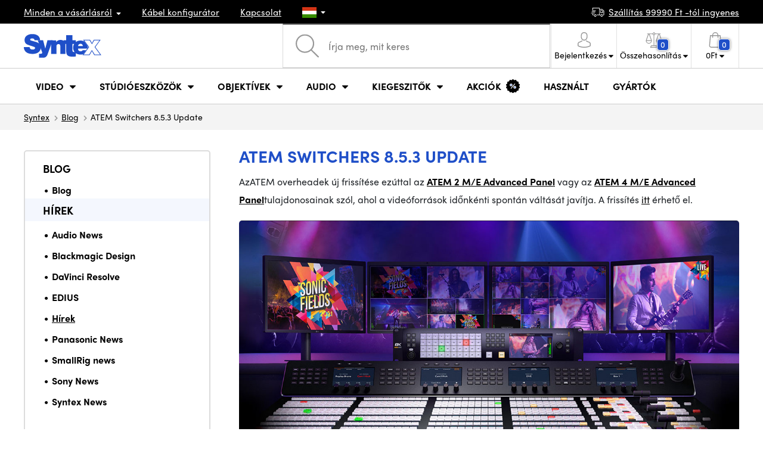

--- FILE ---
content_type: text/html; charset=UTF-8
request_url: https://www.syntexshop.hu/aktualizace-atem-kapcsolok-8-5-3
body_size: 15079
content:
<!doctype html>
<html lang="cs" class="cc--light-funky">
<head>
	<meta charset="utf-8">
	<meta name="viewport" content="width=device-width, initial-scale=1, user-scalable=no, maximum-scale=1, shrink-to-fit=no">
	<title>ATEM Switchers 8.5.3 Update / SYNTEXSHOP.HU</title>
	<style> img, svg { max-width: 0px; height: auto; } </style>
	<link rel="stylesheet" href="https://use.typekit.net/xhw5loq.css">
	<link href="/styles/20260118-185811/css.css" rel="stylesheet" lazyload>
	<script>(function(a){_q=function(){return a;};$=function(f){typeof f==="function" && a.push(arguments);return $;};jQuery=$.ready=$;}([]));</script>
	<script>var mobileApp=0, mobilePromo=0, downloadPromo=0, eshopRoundIt=0, eshopLang='HU', eshopType = 'RETAIL';</script>

	<meta name="description" content="AzATEM overheadek új frissítése ezúttal az ATEM 2 M/E Advanced Panel vagy az ATEM 4 M/E Advanced Paneltulajdonosainak szól,">
	<meta name="twitter:card" content="summary">
	<meta name="twitter:title" content="ATEM Switchers 8.5.3 Update / SYNTEXSHOP.HU">
	<meta name="twitter:description" content="AzATEM overheadek új frissítése ezúttal az ATEM 2 M/E Advanced Panel vagy az ATEM 4 M/E Advanced Paneltulajdonosainak szól,">
	<meta name="twitter:image" content="https://www.syntexshop.hu/media/facebook/HU_fbshare.png">

	<meta property="og:title" content="ATEM Switchers 8.5.3 Update / SYNTEXSHOP.HU">
	<meta property="og:description" content="AzATEM overheadek új frissítése ezúttal az ATEM 2 M/E Advanced Panel vagy az ATEM 4 M/E Advanced Paneltulajdonosainak szól,">
	<meta property="og:image" content="https://www.syntexshop.hu/media/facebook/HU_fbshare.png">
	<meta property="og:site_name" content="SYNTEXSHOP.HU">
	<meta property="og:url" content="https://www.syntexshop.hu/aktualizace-atem-kapcsolok-8-5-3">
	<link rel="shortcut icon" href="/favicon.ico">
	<meta name="robots" content="index, follow">
		<script type="application/ld+json"> {
		"@context": "https://schema.org", "@type":
		"Organization", "url": "https://www.syntexshop.hu/",
		"logo": "https://www.syntexshop.hu/styles/img/logo.svg"
	} </script>
		<script> var GTMTag='GTM-NBB3276'; window.dataLayer = window.dataLayer || []; </script>
		</head>
<body class="preload">
  <div class="web-wrap" id="top">
		<div class="top-info">
			<div class="container">
				<ul>
					<li class="has-dropdown">
						<a href="/all-about-shopping"><span>Minden a vásárlásról</span></a>
						<ul class="dropdown">
							<li><a href="/i/szallitas-es-fizetes">
								Szállítás és fizetés</a></li>
							<li><a href="/i/altalanos-szerz-desi-feltetelek">
								Általános szerződési feltételek</a></li>
							<li><a href="/i/a-weboldal-hasznalati-feltetelei">
								A weboldal használati feltételei</a></li>
							<li><a href="/i/ajandekutalvanyok">
								AJÁNDÉKUTALVÁNYOK</a></li>
							<li><a href="/i/megkozelites">
								Iroda megközelítése</a></li>
						</ul>
					</li>
					<li><a href="/kabelek-es-csatlakozok-kabel-konfigurator">
						<span>Kábel konfigurátor</span></a></li>
					<li><a href="/i/kapcsolat">
						Kapcsolat</a></li>
					<li class="lang has-dropdown">
						<a href="/"><img src="/styles/flags/HU.svg"/></a>
						<ul class="dropdown">
							<li><a href="https://www.syntex.cz/"><img src="/styles/flags/CZ.svg"/> CZ</a></li>
							<li><a href="https://www.syntex.sk/"><img src="/styles/flags/SK.svg"/> SK</a></li>
							<li><a href="https://www.syntex.tv/"><img src="/styles/flags/EU.svg"/> EU</a></li>
							<li><a href="https://www.syntexshop.hu/"><img src="/styles/flags/HU.svg"/> HU</a></li>
							<li><a href="https://www.syntexshop.at/"><img src="/styles/flags/AT.svg"/> AT</a></li>
							<li><a href="https://www.syntexshop.de/"><img src="/styles/flags/DE.svg"/> DE</a></li>
							<li><a href="https://www.syntex.si/"><img src="/styles/flags/SI.svg"/> SI</a></li>
							<li><a href="https://www.syntex.hr/"><img src="/styles/flags/HR.svg"/> HR</a></li>
						</ul>
					</li>
				</ul>
				<ul>
					<li><a href="/i/szallitas-es-fizetes"><img src="/styles/img/car.svg"/><span>
						Szállítás						99990						Ft -tól ingyenes</span></a></li>
														</ul>
			</div>
		</div>				<div class="header-placeholder"><div class="header-main">
			<header>
				<div class="header-main__top"><div class="container">
					<a href="/" class="logo"><img src="/styles/img/logo.svg"/></a>
					<ul class="tools">
						<li class="tools-search">
							<a href="" class="search-open"><span>
								<svg xmlns="http://www.w3.org/2000/svg" viewBox="0 0 450 449.09"><path d="M446.36,427.62,315,297.29A178.84,178.84,0,0,0,359.1,179.55C359.1,80.48,278.52,0,179.55,0S0,80.58,0,179.55,80.58,359.1,179.55,359.1A178.84,178.84,0,0,0,297.29,315L428.62,445.36a12.67,12.67,0,0,0,8.87,3.73,12.31,12.31,0,0,0,8.87-3.73A12.63,12.63,0,0,0,446.36,427.62ZM25.12,179.55C25.12,94.4,94.4,25.21,179.45,25.21S333.79,94.49,333.79,179.55,264.61,334,179.45,334,25.12,264.7,25.12,179.55Z" style="fill:#969696"/></svg>
							</span><strong>Kereső</strong></a>
							<form class="search" method="get" action="/search" id="sform" autocomplete="off">
								<input type="text" id="squery" name="q" value="" placeholder="Írja meg, mit keres" />
								<span><svg xmlns="http://www.w3.org/2000/svg" viewBox="0 0 450 449.09"><path d="M446.36,427.62,315,297.29A178.84,178.84,0,0,0,359.1,179.55C359.1,80.48,278.52,0,179.55,0S0,80.58,0,179.55,80.58,359.1,179.55,359.1A178.84,178.84,0,0,0,297.29,315L428.62,445.36a12.67,12.67,0,0,0,8.87,3.73,12.31,12.31,0,0,0,8.87-3.73A12.63,12.63,0,0,0,446.36,427.62ZM25.12,179.55C25.12,94.4,94.4,25.21,179.45,25.21S333.79,94.49,333.79,179.55,264.61,334,179.45,334,25.12,264.7,25.12,179.55Z" style="fill:#969696"/></svg></span>
								<a href="" class="search-close" autocomplete="off"><i class="fas fa-times"></i></a>
							</form>
						</li>						<li class="js-click">							<a href="/eshop/loginform">
								<span><svg xmlns="http://www.w3.org/2000/svg" viewBox="0 0 410.76 482.9"><g id="Vrstva_2" data-name="Vrstva 2"><g id="Capa_1" data-name="Capa 1"><path d="M203.63,260.2h3.2c29.3-.5,53-10.8,70.5-30.5,38.5-43.4,32.1-117.8,31.4-124.9-2.5-53.3-27.7-78.8-48.5-90.7C244.73,5.2,226.63.4,206.43,0h-1.7c-11.1,0-32.9,1.8-53.8,13.7s-46.6,37.4-49.1,91.1c-.7,7.1-7.1,81.5,31.4,124.9C150.63,249.4,174.33,259.7,203.63,260.2Zm-75.1-152.9c0-.3.1-.6.1-.8,3.3-71.7,54.2-79.4,76-79.4h1.2c27,.6,72.9,11.6,76,79.4a2,2,0,0,0,.1.8c.1.7,7.1,68.7-24.7,104.5-12.6,14.2-29.4,21.2-51.5,21.4h-1c-22-.2-38.9-7.2-51.4-21.4C121.63,176.2,128.43,107.9,128.53,107.3Z" style="fill:#969696"/><path d="M410.73,383.6v-.3c0-.8-.1-1.6-.1-2.5-.6-19.8-1.9-66.1-45.3-80.9l-1-.3c-45.1-11.5-82.6-37.5-83-37.8a13.5,13.5,0,1,0-15.5,22.1c1.7,1.2,41.5,28.9,91.3,41.7,23.3,8.3,25.9,33.2,26.6,56a20.08,20.08,0,0,0,.1,2.5c.1,9-.5,22.9-2.1,30.9-16.2,9.2-79.7,41-176.3,41-96.2,0-160.1-31.9-176.4-41.1-1.6-8-2.3-21.9-2.1-30.9,0-.8.1-1.6.1-2.5.7-22.8,3.3-47.7,26.6-56,49.8-12.8,89.6-40.6,91.3-41.7a13.5,13.5,0,0,0-15.5-22.1c-.4.3-37.7,26.3-83,37.8-.4.1-.7.2-1,.3C2,314.7.73,361,.13,380.7a20.08,20.08,0,0,1-.1,2.5v.3c-.1,5.2-.2,31.9,5.1,45.3a12.83,12.83,0,0,0,5.2,6.3c3,2,74.9,47.8,195.2,47.8s192.2-45.9,195.2-47.8a13.38,13.38,0,0,0,5.2-6.3C410.93,415.5,410.83,388.8,410.73,383.6Z" style="fill:#969696"/></g></g></svg></span>
								<strong class="has-dropdown">Bejelentkezés<img src="/styles/img/dropdown-black.svg"></strong>
							</a>
							<div class="login-dropdown dropdown">
								<form action="/eshop/login" method="post">
									<div class="form-group">
										<label>E-mail:</label>
										<input type="email" class="form-control" value="" name="loginemail" required>
									</div>
																		<div class="form-group">
										<label>Jelszó:<a href="/eshop/forgotpassword">Elfelejtett jelszó</a></label>
										<input type="password" class="form-control" value="" name="loginpassword" required>
									</div>
																		<div class="buttons-divide mb-3">
										<button type="submit" class="btn btn-success">Bejelentkezés</button>
										<span>vagy</span>
										<a href="https://www.facebook.com/v15.0/dialog/oauth?scope=email&state=db2417ce94c5b1cfe975781f7e4158f1&response_type=code&approval_prompt=auto&redirect_uri=https%3A%2F%2Fwww.syntexshop.hu%2F%3Ffacebook%3D1&client_id=516606982478176" class="btn btn-fb"><span><i class="fab fa-facebook-f"></i>&nbsp;&nbsp;Bejelentkezés Facebookon keresztül</span></a>										<a href="https://accounts.google.com/o/oauth2/auth?response_type=code&access_type=online&client_id=19588025809-v61tok6nae6ogack3b5lgb909tv5smet.apps.googleusercontent.com&redirect_uri=https://www.syntexshop.hu/?google=1&state&scope=email%20profile&approval_prompt=auto" class="btn btn-google  mt-2"><span><i class="fab fa-google"></i>&nbsp;&nbsp;Google bejelentkezés</span></a>										<a href="https://appleid.apple.com/auth/authorize?response_type=code&response_mode=form_post&client_id=tv.syntex.login&redirect_uri=https%3A%2F%2Fwww.syntexshop.hu%2F%3Fapple%3D1&state=42dadc4359&scope=name+email" class="btn btn-apple  mt-2"><span><i class="fab fa-apple"></i>&nbsp;&nbsp;AppleID bejelentkezés</span></a>																				<span>vagy</span>
										<a href="/eshop/register" class="btn btn-primary">Regisztráljon most</a>
									</div>
								</form>
							</div>
						</li>
						<li id="compareHeader">
							<a class="compareURL">
								<span>
									<svg xmlns="http://www.w3.org/2000/svg" viewBox="0 0 437.74 419"><g id="Vrstva_2" data-name="Vrstva 2"><g id="Layer_1" data-name="Layer 1"><path d="M437.51,226.27a8.86,8.86,0,0,0-.06-1.15l-.39-1.09c0-.08-.05-.16-.09-.25L376.43,54H392.6a9.13,9.13,0,0,0,0-18.26H254.4A36.4,36.4,0,0,0,228.32,9.68V9.13a9.13,9.13,0,1,0-18.26,0v.55A36.44,36.44,0,0,0,184,35.76H45.79a9.13,9.13,0,1,0,0,18.26H61L.77,223.79.69,224l-.39,1.1a7.47,7.47,0,0,0-.07,1.15A9,9,0,0,0,0,227.42a82.14,82.14,0,1,0,164.28,0,8.67,8.67,0,0,0-.23-1.15,8.86,8.86,0,0,0-.06-1.15L163.6,224c0-.08,0-.16-.09-.25L103,54h81A36.47,36.47,0,0,0,210.06,80.1v275H159.33c-11.79,0-22.24,7.53-25.71,18L119.53,406.3a9.12,9.12,0,0,0,8.4,12.7H310.46a9.13,9.13,0,0,0,8.4-12.7L305,373.84a27.34,27.34,0,0,0-26-18.73H228.32V80.1A36.44,36.44,0,0,0,254.4,54h80.1L274.23,223.79l-.08.23-.39,1.1a9,9,0,0,0-.07,1.15,9,9,0,0,0-.23,1.15,82.14,82.14,0,1,0,164.28,0A8.67,8.67,0,0,0,437.51,226.27Zm-355.37,65A64,64,0,0,1,18.9,236.55H145.38A64,64,0,0,1,82.14,291.31Zm60-73H22.1L81.64,54h.71ZM288,380.3l8.69,20.45h-155l9-21.14a9.13,9.13,0,0,1,8.66-6.24H279.05C283,373.37,286.47,375.88,288,380.3ZM219.19,63.14a18.26,18.26,0,1,1,18.26-18.25A18.27,18.27,0,0,1,219.19,63.14ZM355.1,54h.71l59.81,164.27h-120Zm.5,237.29a64,64,0,0,1-63.23-54.76H418.84A64,64,0,0,1,355.6,291.31Z" style="fill:#969696"/></g></g></svg>
									<span id="comparisonCount">0</span>
								</span>
								<strong class="has-dropdown">Összehasonlítás<img src="/styles/img/dropdown-black.svg"></strong>
							</a>
							<div class="compare-dropdown dropdown" id="compareContent">
																	<div class="delivery-info">
	Adja hozzá termékeit az összehasonlításhoz, akkor azok itt fognak megjelenni, és összehasonlíthatja a paramétereket.</div>
															</div>
						</li>						<li id="carthover">
							<a href="/eshop/basket">
								<span>
								<svg xmlns="http://www.w3.org/2000/svg" viewBox="0 0 391.4 489"><g id="Vrstva_2" data-name="Vrstva 2"><g id="Capa_1" data-name="Capa 1"><path d="M391.3,422.7l-28-315.3a13.48,13.48,0,0,0-13.4-12.3H292.3a96.61,96.61,0,0,0-193.2,0H41.5a13.41,13.41,0,0,0-13.4,12.3L.1,422.7c0,.4-.1.8-.1,1.2C0,459.8,32.9,489,73.4,489H318c40.5,0,73.4-29.2,73.4-65.1A4.87,4.87,0,0,0,391.3,422.7ZM195.7,27a69.67,69.67,0,0,1,69.6,68.1H126.1A69.67,69.67,0,0,1,195.7,27ZM318,462H73.4c-25.4,0-46-16.8-46.4-37.5L53.8,122.2H99v41a13.5,13.5,0,0,0,27,0v-41H265.3v41a13.5,13.5,0,0,0,27,0v-41h45.2l26.9,302.3C364,445.2,343.3,462,318,462Z" style="fill:#969696"/></g></g></svg>
								<span id="setnumproducts">0</span></span>
								<strong class="has-dropdown"><span id="settotalprice">0</span> Ft<img src="/styles/img/dropdown-black.svg"></strong>
							</a>
							<div class="cart-dropdown dropdown" id="b-cart-content">
									<div class="delivery-info">
		Nincs semmi a kosaradban, nem kár érte?	</div>
								</div>						</li>
						<li class="open-mobile">
							<button class="hamburger hamburger--collapse hamburger--accessible js-hamburger" type="button">
							  	<span class="hamburger-box"><span class="hamburger-inner"></span></span>
								<span class="hamburger-label">Menu</span>
							</button>
						</li>
					</ul>
				</div></div>
								<div class="header-main__nav"><div class="container">
				<nav>
					<ul>
									<li class="hassubmenu">
				<a href="/kamerak">					<span>Video</span>
											<i class="fas fa-chevron-down"></i>
						<i class="fas fa-chevron-up"></i>
						<span class="ico-select">
							<svg viewBox="0 0 292.36 164.45"><path d="M286.93,133.33,159,5.42a17.94,17.94,0,0,0-25.7,0L5.42,133.33a17.93,17.93,0,0,0,0,25.69,17.59,17.59,0,0,0,12.85,5.43H274.09a18.17,18.17,0,0,0,12.84-31.12Z"></path></svg>
						</span>
														</a>									<div class="submenu dropdown">
						<div class="submenu__header"><a href="/studioeszkozok-konverterek" class="submenu__header__btn">Konverterek</a><a href="https://www.syntexshop.hu/non-linear-editing-video-editalas__grass-valley" class="submenu__header__btn submenu__header__btn--dark">EDIUS 11</a><a href="https://www.syntexshop.hu/non-linear-editing-video-editalas__blackmagic-design" class="submenu__header__btn submenu__header__btn--border">daVinci Resolve</a></div>						<div class="submenu__body">
														<div class="submenu__links">
								<div class="submenu__links__section"><strong><a href="/kamerak">Kamerák</a></strong><ul><li><a href="/digitalis-film-kamerak">Digitális Film kamerák</a></li><li><a href="/studio-kamerak">Stúdió kamerák</a></li><li><a href="/kompakt-kamerak">Kompakt kamerák</a></li><li><a href="/kamerak-ptz-kamerak">PTZ kamerák</a></li><li><a href="/streaming-kamera-stream">Live stream kamerák</a></li><li><a href="/kamerak-akciokamerak">Akciókamerák</a></li></ul></div><div class="submenu__links__section"><strong><a href="/objektivek-szurok">Objektívek, szűrők</a></strong><ul><li><a href="/objektivek-szurok-objektivek">Objektívek</a></li><li><a href="/objektivek-szurok-tisztitas">Tisztítás</a></li><li><a href="/objektivek-szurok-szurok">Szűrők</a></li></ul></div><div class="submenu__links__section"><strong><a href="/studioeszkozok-vezetek-nelkuli-videoatvitel">Vezeték nélküli videoátvitel</a></strong><ul><li><a href="/studioeszkozok-vezetek-nelkuli-videoatvitel__hollyland">Holllyland</a></li><li><a href="/studioeszkozok-vezetek-nelkuli-videoatvitel__vaxis">VAXIS</a></li><li><a href="/studioeszkozok-vezetek-nelkuli-videoatvitel__swit">SWIT</a></li></ul></div><div class="submenu__links__section"><strong><a href="/studioeszkozok">Stúdióeszközök</a></strong><ul><li><a href="/studioeszkozok-konverterek">Konverterek</a></li><li><a href="/studioeszkozok-video-mixerek">Video Mixerek</a></li><li><a href="/videorogzitok-studiorogzitok">Stúdiórögzítők</a></li><li><a href="/studioeszkozok-mobil-studiok">Mobil stúdiók</a></li><li><a href="/streaming-mobil-streaming">Mobil Streaming</a></li><li><a href="/non-linear-editing-szoftver-elo-mixer">Élő mixer szoftverek</a></li><li><a href="/videorogzitok-terepi-adatrogzitok-monitorok">Terepi adatrögzítők / monitorok</a></li></ul></div><div class="submenu__links__section"><strong><a href="/kabelek-es-csatlakozok">Kábelek és csatlakozók</a></strong><ul><li><a href="/kabelek-es-csatlakozok-sdi-kabelek">SDI kábelek</a></li><li><a href="/kabelek-es-csatlakozok-hdmi-kabelek">HDMI kábelek</a></li><li><a href="/kabelek-es-csatlakozok-kabelek-a-dobon">Kábelek dobon</a></li><li><a href="/kabelek-es-csatlakozok-optikai-kabelek-kesz">Optikai kábelek</a></li><li><a href="/kabelek-es-csatlakozok-thunderbolt-cables">Thunderbolt kábelek</a></li></ul></div><div class="submenu__links__section"><strong><a href="/studioeszkozok-intercom-tally">Intercom/Tally</a></strong><ul><li><a href="/studioeszkozok-intercom-tally__hollyland">Hollyland Interkom</a></li><li><a href="/studioeszkozok-intercom-tally__avmatrix">AV Matrix Tally</a></li></ul></div><div class="submenu__links__section"><strong><a href="/monitorok-keresok">Monitorok, Keresők</a></strong><ul><li><a href="/monitorok-kameramonitorok">Kameramonitorok</a></li><li><a href="/monitorok-studio-monitorok">Stúdiómonitorok</a></li><li><a href="/monitorok-tartozekok-monitorokhoz">Tartozékok</a></li></ul></div>							</div>
																					<div class="submenu__promo">
								<div class="submenu__promo__box lazyload" data-bg="/media/submenu/computeredit.png"><strong>Kamerák</strong><a href="/kamerak__sony">Sony</a><a href="/kamerak__blackmagic-design">Blackmagic Design</a><a href="https://www.syntexshop.hu/kamerak__panasonic">Panasonic</a></div>							</div>
													</div>
					</div>
							</li>
						<li class="hassubmenu">
				<a href="/studioeszkozok">					<span>Stúdióeszközök</span>
											<i class="fas fa-chevron-down"></i>
						<i class="fas fa-chevron-up"></i>
						<span class="ico-select">
							<svg viewBox="0 0 292.36 164.45"><path d="M286.93,133.33,159,5.42a17.94,17.94,0,0,0-25.7,0L5.42,133.33a17.93,17.93,0,0,0,0,25.69,17.59,17.59,0,0,0,12.85,5.43H274.09a18.17,18.17,0,0,0,12.84-31.12Z"></path></svg>
						</span>
														</a>									<div class="submenu dropdown">
						<div class="submenu__header"><a href="/studioeszkozok-video-mixerek" class="submenu__header__btn submenu__header__btn--dark">Video Mixerek</a><a href="/vilagitas-studio-vilagitas" class="submenu__header__btn submenu__header__btn--dark">Stúdió világítás</a><a href="/studioeszkozok-vezetek-nelkuli-videoatvitel" class="submenu__header__btn submenu__header__btn--dark">Vezeték nélküli videoátvitel</a><a href="/kabelek-es-csatlakozok-sdi-kabelek" class="submenu__header__btn submenu__header__btn--border">SDI kábelek</a></div>						<div class="submenu__body">
														<div class="submenu__links">
								<div class="submenu__links__section"><strong><a href="/vilagitas">Világítás</a></strong><ul><li><a href="/vilagitas-hordozhato-lampak">Hordozható lámpák</a></li><li><a href="/vilagitas-studio-vilagitas">Stúdió világítás</a></li><li><a href="/vilagitas-lampaallvanyok">Lámpaállványok</a></li><li><a href="/vilagitas-kameralampak">Kameralámpák</a></li><li><a href="/vilagitas-tartozekok">Tartozékok</a></li></ul></div><div class="submenu__links__section"><strong><a href="/streaming">Streaming</a></strong><ul><li><a href="/streaming-mobil-streaming">Mobil Streaming</a></li><li><a href="/streaming-kamera-stream">Live stream kamerák</a></li><li><a href="/editalo-eszkozok-beepitheto-kartyak">Beépíthető kártyák</a></li><li><a href="/editalo-eszkozok-beepitheto-kartyak__blackmagic-design">I/O kártyák vMix-hez</a></li><li><a href="/streaming-kodolok">Kódolók</a></li></ul></div><div class="submenu__links__section"><strong><a href="/studioeszkozok">Stúdióeszközök</a></strong><ul><li><a href="/studioeszkozok-kulcsolas">Kulcsolás</a></li><li><a href="/studioeszkozok-konverterek">Konverterek</a></li><li><a href="/videorogzitok-studiorogzitok">Stúdiórögzítők</a></li></ul></div><div class="submenu__links__section"><strong><a href="/monitorok-keresok">Monitorok, Keresők</a></strong><ul><li><a href="/monitorok-kameramonitorok">Kameramonitorok</a></li><li><a href="/monitorok-studio-monitorok">Stúdió monitorok</a></li><li><a href="/monitorok-monitorok-keresok">Keresők</a></li><li><a href="/monitorok-monitor-tartok">Monitor tartók</a></li><li><a href="/monitorok-arnyekolok-monitorokhoz">Árnyékolók</a></li><li><a href="/surveillance-monitors">Felügyeleti monitorok</a></li><li><a href="/monitorok-tartozekok-monitorokhoz">Tartozékok monitorokhoz</a></li></ul></div><div class="submenu__links__section"><strong><a href="/allvanyok-slider-ek-stabilizatorok">Állványok, slider-ek, stabilizátorok</a></strong><ul><li><a href="/allvanyok-slider-ek-stabilizatorok-mikrofonallvanyok">Mikrofonállványok</a></li><li><a href="/allvanyok-slider-ek-stabilizatorok-tripod-allvanyok">Állványok</a></li></ul></div><div class="submenu__links__section"><strong><a href="/studioeszkozok-intercom-tally">Intercom/Tally</a></strong><ul></ul></div>							</div>
																					<div class="submenu__promo">
								<div class="submenu__promo__box lazyload" data-bg="/media/submenu/hiveakce.png"><strong>Hive Lighting</strong><a href="/hivelighting">30%+ OFF</a></div><div class="submenu__promo__box lazyload" data-bg="/media/submenu/computeredit.png"><strong>SmallRig - Akció</strong><a href="/sale__smallrig">SmallRig</a></div>							</div>
													</div>
					</div>
							</li>
						<li class="hassubmenu">
				<a href="/objektivek-szurok">					<span>Objektívek</span>
											<i class="fas fa-chevron-down"></i>
						<i class="fas fa-chevron-up"></i>
						<span class="ico-select">
							<svg viewBox="0 0 292.36 164.45"><path d="M286.93,133.33,159,5.42a17.94,17.94,0,0,0-25.7,0L5.42,133.33a17.93,17.93,0,0,0,0,25.69,17.59,17.59,0,0,0,12.85,5.43H274.09a18.17,18.17,0,0,0,12.84-31.12Z"></path></svg>
						</span>
														</a>									<div class="submenu dropdown">
						<div class="submenu__header"><a href="/objektivek-szurok-objektivek__dzofilm" class="submenu__header__btn submenu__header__btn--dark">DZOfilm TOP</a><a href="/objektivek-szurok-objektivek__viltrox" class="submenu__header__btn submenu__header__btn--dark">Viltrox TOP</a><a href="/objektivek-szurok-objektivek__meike" class="submenu__header__btn submenu__header__btn--dark">Meike TOP</a></div>						<div class="submenu__body">
														<div class="submenu__links">
								<div class="submenu__links__section"><strong><a href="/objektivek-szurok">Objektívek, szűrők</a></strong><ul><li><a href="/objektivek-szurok-objektivek__bajonett_ef">EF mount</a></li><li><a href="/objektivek-szurok__bajonett_x-mount">Fuji X-mount</a></li><li><a href="/objektivek-szurok__bajonett_e-mount">E mount</a></li><li><a href="/objektivek-szurok__bajonett_rf">RF mount</a></li><li><a href="/objektivek-szurok-objektivek__bajonett_mft">m43 MFT</a></li><li><a href="/objektivek-szurok-objektivek__bajonett_b4">B4 broadcast</a></li><li><a href="/objektivek-szurok-objektivek__bajonett_pl">PL mount</a></li><li><a href="/objektivek-szurok-objektivek__bajonett_z-mount">Nikon Z-mount</a></li><li><a href="/objektivek-szurok-objektivek__bajonett_l-mount">L mount</a></li><li><a href="/objektivek-szurok-objektivek__anamorfikus_ano">Anamorf</a></li></ul></div><div class="submenu__links__section"><strong><a href="/objektivek-szurok">objektívek és szűrők</a></strong><ul><li><a href="/objektivek-szurok-szurok__filter-type_uv-filtr">UV szűrők</a></li><li><a href="/objektivek-szurok-szurok__filter-type_variable-nd">Variable ND</a></li><li><a href="/objektivek-szurok-szurok__moment">Moment szűrők</a></li><li><a href="/objektivek-szurok-szurok__kfc">K&amp;F Concept szűrők</a></li><li><a href="/objektivek-szurok-szurok__formatum-filter_4x5-65">4x5,65 szűrők</a></li></ul></div><div class="submenu__links__section"><strong><a href="/objektivek-szurok-adapterek">Adapterek</a></strong><ul><li><a href="/objektivek-szurok-adapterek">Adapterek</a></li></ul></div><div class="submenu__links__section"><strong><a href="/objektivek-szurok-zoom-vezerles">Zoom vezérlés</a></strong><ul><li><a href="/objektivek-szurok-follow-focus">Fókusz Vezérlés</a></li><li><a href="/objektivek-szurok-matte-box">Matte box</a></li><li><a href="/objektivek-szurok-zoom-vezerles">Zoom vezérlés</a></li><li><a href="/objektivek-szurok-elotetlencsek">Előtétlencsék</a></li></ul></div><div class="submenu__links__section"><strong><a href="/objektivek-szurok">objektívek és szűrők</a></strong><ul><li><a href="/objektivek-szurok-tisztitas">Tisztítás</a></li><li><a href="/lens-cover">Lencsevédők</a></li></ul></div>							</div>
																					<div class="submenu__promo">
								<div class="submenu__promo__box lazyload" data-bg="/media/submenu/dzofilm01.png"><strong>DZOFilm Cine Zoom</strong><a href="https://www.syntexshop.hu/search?q=DZOFilm+Catta+ZOOM&sort=2">DZOFilm</a></div><div class="submenu__promo__box lazyload" data-bg="/media/submenu/meike-minibaner-01.png"><strong>MEIKE</strong><a href="/search?q=meike+prime">MEIKE PRIME</a><a href="/objektivek-szurok__meike?sort=2&availability=1">MEIKE raktáron</a></div><div class="submenu__promo__box lazyload" data-bg="/media/submenu/sonylens-minibaner-02.png"><strong>SONY</strong><a href="https://www.syntexshop.hu/objektivek-szurok-objektivek__sony">Sony G Master™</a></div>							</div>
													</div>
					</div>
							</li>
						<li class="hassubmenu">
				<a href="/audio">					<span>Audio</span>
											<i class="fas fa-chevron-down"></i>
						<i class="fas fa-chevron-up"></i>
						<span class="ico-select">
							<svg viewBox="0 0 292.36 164.45"><path d="M286.93,133.33,159,5.42a17.94,17.94,0,0,0-25.7,0L5.42,133.33a17.93,17.93,0,0,0,0,25.69,17.59,17.59,0,0,0,12.85,5.43H274.09a18.17,18.17,0,0,0,12.84-31.12Z"></path></svg>
						</span>
														</a>									<div class="submenu dropdown">
						<div class="submenu__header"><a href="/audio__sennheiser" class="submenu__header__btn">Sennheiser TOP</a><a href="/rode" class="submenu__header__btn">RODE TOP</a><a href="/audio__hollyland" class="submenu__header__btn">Hollyland TOP</a></div>						<div class="submenu__body">
														<div class="submenu__links">
								<div class="submenu__links__section"><strong><a href="/audio-mikrofonok">Mikrofonok</a></strong><ul><li><a href="/audio-kameramikrofonok">Kamera és puskamikrofonok</a></li><li><a href="/audio-studio-mikrofonok">Stúdió mikrofonok</a></li><li><a href="/audio-csiptetos-mikrofonok">Csiptetős és fejmikrofonok</a></li><li><a href="/audio-vezetek-nelkuli-rendszerek">Vezeték nélküli rendszerek</a></li><li><a href="/audio-tartozekok">Tartozékok</a></li><li><a href="/allvanyok-slider-ek-stabilizatorok-mikrofonallvanyok">Mikrofonállványok</a></li></ul></div><div class="submenu__links__section"><strong><a href="/audio-fejhallgatok">Fejhallgatók</a></strong><ul><li><a href="/audio-fejhallgatok__sennheiser">Sennheiser Fejhallgatók</a></li><li><a href="/audio-fejhallgatok__rode">RODE Fejhallgatók</a></li><li><a href="/audio-fejhallgatok__yamaha">Yamaha Fejhallgatók</a></li></ul></div><div class="submenu__links__section"><strong><a href="/monitorok-keresok">Monitorok, Keresők</a></strong><ul><li><a href="/monitorok-kameramonitorok?cmax_0=90000&vmax_0=4461900">Kedvező árú monitorok</a></li><li><a href="/monitorok-kameramonitorok?availability=1">Készleten</a></li></ul></div><div class="submenu__links__section"><strong><a href="/audio-mixerek-mixerek">Mixerek</a></strong><ul><li><a href="/audio-mixerek__rode">Rode</a></li><li><a href="/audio-mixerek__presonus">Presonus</a></li></ul></div><div class="submenu__links__section"><strong><a href="/kabelek-es-csatlakozok">Kábelek és csatlakozók</a></strong><ul><li><a href="/kabelek-es-csatlakozok-audiokabelek">Audiokábelek</a></li><li><a href="/audio-rekorderek">Rekorderek</a></li><li><a href="/audio-audio-interfesz">Audio interfész</a></li></ul></div>							</div>
																					<div class="submenu__promo">
								<div class="submenu__promo__box lazyload" data-bg="/media/submenu/headphones.png"><strong>RODE</strong><a href="/rode-wireless-pro-bezdratovy-dualni-system-mrod249">RODE Wireless PRO</a></div>							</div>
													</div>
					</div>
							</li>
						<li class="hassubmenu">
				<a href="/kiegeszitok">					<span>Kiegeszitők</span>
											<i class="fas fa-chevron-down"></i>
						<i class="fas fa-chevron-up"></i>
						<span class="ico-select">
							<svg viewBox="0 0 292.36 164.45"><path d="M286.93,133.33,159,5.42a17.94,17.94,0,0,0-25.7,0L5.42,133.33a17.93,17.93,0,0,0,0,25.69,17.59,17.59,0,0,0,12.85,5.43H274.09a18.17,18.17,0,0,0,12.84-31.12Z"></path></svg>
						</span>
														</a>									<div class="submenu dropdown">
						<div class="submenu__header"></div>						<div class="submenu__body">
														<div class="submenu__links">
								<div class="submenu__links__section"><strong><a href="/allvanyok-slider-ek-stabilizatorok">Állványok, slider-ek, stabilizátorok</a></strong><ul><li><a href="/allvanyok-slider-ek-stabilizatorok-tripod-allvanyok">Állványok</a></li><li><a href="/allvanyok-slider-ek-stabilizatorok-baseplate-ek-adapterek">Baseplate-ek, Adapterek</a></li><li><a href="/	allvanyok-slider-ek-stabilizatorok-lampaalvanyok-lampaallvanyok">Lámpaállványok</a></li><li><a href="/allvanyok-slider-ek-stabilizatorok-mini-tripod-mini">Asztali állványok</a></li><li><a href="/allvanyok-slider-ek-stabilizatorok-stabilizatorok-stabilizatorok">Stabilizátorok</a></li><li><a href="/allvanyok-slider-ek-stabilizatorok-slider-ek">Slider-ek</a></li></ul></div><div class="submenu__links__section"><strong><a href="/akkumulatorok-toltok-akkumulatorok">Akkumulátorok</a></strong><ul><li><a href="/akkumulatorok-toltok-akkumulatorok__mount-tipusa_v-mount">V-Mount Akkumulátorok</a></li><li><a href="/akkumulatorok-toltok-akkumulatorok__mount-tipusa_np-f">Sony NP-F Akkumulátorok</a></li><li><a href="/akkumulatorok-toltok-14-4-v-akkumulatorok">14,4 V-os akkumulátor</a></li><li><a href="/akkumulatorok-toltok-7-2-v-akkumulator">7,2 V-os akkumulátor</a></li><li><a href="/akkumulatorok-toltok-14-4-v-toltok">14,4 V-os töltők</a></li><li><a href="/akkumulatorok-toltok-7-2-v-toltok">7,2 V-os töltők</a></li><li><a href="/akkumulatorok-toltok-adapterek">Akkumulátor platek</a></li><li><a href="/akkumulatorok-toltok-tapegysegek">Tápegységek</a></li></ul></div><div class="submenu__links__section"><strong><a href="/kiegeszitok-kartyak-olvasok">Kártyák, olvasók</a></strong><ul><li><a href="/kiegeszitok-cage-ek-rig-ek-kartyak-sd-kartyak">SD kártyák</a></li><li><a href="/kiegeszitok-cage-ek-rig-ek-kartyak-cfast-kartyak">CFAST kártyák</a></li><li><a href="/kiegeszitok-cage-ek-rig-ek-kartyak-cfexpress">CFexpress</a></li><li><a href="/kiegeszitok-cage-ek-rig-ek-kartyak-xqd-kartyak">XQD kártyák</a></li><li><a href="/kiegeszitok-cage-ek-rig-ek-kartyak-ssd">SSD</a></li><li><a href="/kiegeszitok-cage-ek-rig-ek-kartyak-sxs">SxS</a></li><li><a href="/kiegeszitok-cage-ek-rig-ek-kartyak-red-mini-mag">RED MINI-MAG</a></li><li><a href="/kiegeszitok-cage-ek-rig-ek-kartyak-kartyaolvasok">Kártyaolvasók</a></li></ul></div><div class="submenu__links__section"><strong><a href="/kiegeszitok-cage-ek-rig-ek">Cage-ek, Rig-ek</a></strong><ul><li><a href="/kiegeszitok-cage-ek-rig-ek-szettek">Rig Szettek</a></li><li><a href="/kiegeszitok-cage-ek-rig-ek-15-es-19-mm-es-tartozekok">Rig tartozékok</a></li><li><a href="/kiegeszitok-cage-ek-rig-ek-15-19mm-rod-ok">15-19 mm-es Rod-ok</a></li><li><a href="/kiegeszitok-cage-ek-rig-ek-gyorscseretalpak-adapterek">Gyorscseretalpak, adapterek</a></li><li><a href="/kiegeszitok-cage-ek-rig-ek-markolatok">Markolatok</a></li><li><a href="/kiegeszitok-cage-ek-rig-ek-cage-ek">Cage-ek</a></li><li><a href="/kiegeszitok-cage-ek-rig-ek-magic-arm-karok">Magic arm-ok</a></li><li><a href="/kiegeszitok-cage-ek-rig-ek-matte-dox">Matte box</a></li><li><a href="/kiegeszitok-cage-ek-rig-ek-valltamaszok">Válltámaszok</a></li><li><a href="/kiegeszitok-cage-ek-rig-ek-csavarok-csavarhuzok">Csavarok, csavarhúzók</a></li></ul></div><div class="submenu__links__section"><strong><a href="/kabelek-es-csatlakozok">Kábelek és csatlakozók</a></strong><ul><li><a href="/kabelek-es-csatlakozok-hdmi-kabelek">HDMI kábelek</a></li><li><a href="/kabelek-es-csatlakozok-sdi-kabelek">SDI kábelek</a></li><li><a href="/kabelek-es-csatlakozok-kabelek-a-dobon">Kábelek a dobon</a></li><li><a href="/kabelek-es-csatlakozok-optikai-kabelek-kesz">Optikai kábelek</a></li></ul></div><div class="submenu__links__section"><strong><a href="/kiegeszitok-taskak-borondok-kabatok">Táskák, bőröndök, esővédők</a></strong><ul><li><a href="/photobags">Fotós hátizsákok</a></li><li><a href="/kiegeszitok-taskak-borondok-kabatok-kamerataskak">Kameratáskák</a></li><li><a href="/kiegeszitok-taskak-borondok-kabatok-borondok">Bőröndök</a></li><li><a href="/kiegeszitok-taskak-borondok-kabatok-esovedok">Esővédők</a></li><li><a href="/kiegeszitok-taskak-borondok-kabatok__moment">Táskák Moment</a></li></ul></div>							</div>
																				</div>
					</div>
							</li>
						<li>
				<a href="/sale">					<span> Akciók</span>
																<svg  xmlns="http://www.w3.org/2000/svg" viewBox="0 0 478.19 488.03"><g id="Vrstva_2" data-name="Vrstva 2"><g id="Capa_1" data-name="Capa 1"><circle cx="174.24" cy="202.56" r="20.4" style="fill:#1f4fc7"></circle><circle cx="303.84" cy="285.36" r="20.4" style="fill:#1f4fc7"></circle><path d="M472,271l-7.4-10.1a31.84,31.84,0,0,1-.3-37.1l7.2-10.2a31.83,31.83,0,0,0-11-46.4l-11-5.9a31.69,31.69,0,0,1-16.3-33.3l2.1-12.3a31.76,31.76,0,0,0-30-37l-12.5-.5a31.88,31.88,0,0,1-29.2-22.9l-3.5-12A31.7,31.7,0,0,0,317,23l-11.5,4.9a31.69,31.69,0,0,1-36.2-8l-8.3-9.3a31.7,31.7,0,0,0-47.6.4l-8.2,9.4a31.8,31.8,0,0,1-36.1,8.5l-11.6-4.8a31.84,31.84,0,0,0-42.8,21l-3.3,12.1a31.58,31.58,0,0,1-28.8,23.3l-12.5.7a31.75,31.75,0,0,0-29.4,37.5L43,131a31.7,31.7,0,0,1-15.8,33.5l-10.9,6.1a31.73,31.73,0,0,0-10.2,46.5l7.4,10.1a31.84,31.84,0,0,1,.3,37.1l-7.2,10.2a31.83,31.83,0,0,0,11,46.4l11,5.9a31.69,31.69,0,0,1,16.3,33.3l-2.1,12.3a31.76,31.76,0,0,0,30,37l12.5.5a31.88,31.88,0,0,1,29.2,22.9l3.5,12a31.7,31.7,0,0,0,43.1,20.3l11.5-4.9a31.69,31.69,0,0,1,36.2,8l8.3,9.3a31.7,31.7,0,0,0,47.6-.4l8.2-9.4a31.8,31.8,0,0,1,36.1-8.5l11.6,4.8a31.84,31.84,0,0,0,42.8-21l3.3-12.1a31.58,31.58,0,0,1,28.8-23.3l12.5-.7a31.75,31.75,0,0,0,29.4-37.5l-2.3-12.3a31.7,31.7,0,0,1,15.8-33.5l10.9-6.1A31.7,31.7,0,0,0,472,271Zm-347.1-68.4a49.2,49.2,0,1,1,49.2,49.2A49.16,49.16,0,0,1,124.94,202.56Zm58.7,126.9a12,12,0,0,1-16.9,1.6h0a12,12,0,0,1-1.6-16.9l129.1-155.5a12,12,0,1,1,18.5,15.3Zm120.2,5.1a49.2,49.2,0,1,1,49.2-49.2A49.16,49.16,0,0,1,303.84,334.56Z" style="fill:#1f4fc7"></path></g></g></svg>
									</a>							</li>
						<li>
				<a href="/used">					<span>Használt</span>
														</a>							</li>
						<li>
				<a href="/brands">					<span>Gyártók</span>
														</a>							</li>
								</ul>
					<ul class="only-mobile">
						<li><a href="/i/rolunk">
							Információ</a></li>
						<li><a href="/i/budapesti-iroda">
							Budapesti iroda</a></li>
						<li><a href="/i/kapcsolat">
							Kapcsolat</a></li>
						<li><a href="/kabelek-es-csatlakozok-kabel-konfigurator">
							Kábel konfigurátor</a></li>
					</ul>
					<ul class="only-mobile-lang">
						<li><a href="https://www.syntex.cz/"><img src="/styles/flags/CZ.svg"/><span>CZ</span></a></li>
						<li><a href="https://www.syntex.sk/"><img src="/styles/flags/SK.svg"/><span>SK</span></a></li>
						<li><a href="https://www.syntex.tv/"><img src="/styles/flags/EU.svg"/><span>EU</span></a></li>
						<li><a href="https://www.syntexshop.hu/"><img src="/styles/flags/HU.svg"/><span>HU</span></a></li>
						<li><a href="https://www.syntexshop.at/"><img src="/styles/flags/AT.svg"/><span>AT</span></a></li>
						<li><a href="https://www.syntexshop.de/"><img src="/styles/flags/DE.svg"/><span>DE</span></a></li>
						<li><a href="https://www.syntex.si/"><img src="/styles/flags/SI.svg"/><span>SI</span></a></li>
						<li><a href="https://www.syntex.hr/"><img src="/styles/flags/HR.svg"/><span>HR</span></a></li>
					</ul>
				</nav>
				</div></div>
							</header>
		</div></div>
				<div class="content-wrap">
<div class="breadcrumb-wrap">
	<div class="container">
		<ol class="breadcrumb">
			<li class="breadcrumb-item"><a href="/">Syntex</a></li>
			<li class="breadcrumb-item"><a href="/blog">Blog</a></li><li class="breadcrumb-item">ATEM Switchers 8.5.3 Update</li>		<script type="application/ld+json"> {
      		"@context": "https://schema.org",
      		"@type": "BreadcrumbList",
      		"itemListElement": [
				{ "@type": "ListItem", "position": 1, "name": "Blog", "item": "https://www.syntexshop.hu/blog" },
				{ "@type": "ListItem", "position": 2, "name": "ATEM Switchers 8.5.3 Update", "item": "https://www.syntexshop.hu/aktualizace-atem-kapcsolok-8-5-3" }
		]} </script>
				</ol>
	</div>
</div>
<div class="container category-main">
<div class="blog-wrap">
	<h1>
		ATEM Switchers 8.5.3 Update			</h1>
	<div class="blog-wrap__sidebar">
		<div class="blog-category">
			<div class="blog-category__mobile">
				<a href="">Kategória</a>
			</div>
			<div class="blog-category__body">
				<strong><a href="/blog-blog">Blog</a></strong><ul><li><a href="/blog-blog">Blog</a></li></ul><strong class="bg-color"><a href="/ujdonsagok-hirek">Hírek</a></strong><ul><li><a href="/"></a></li><li><a href="/audio-news">Audio News</a></li><li><a href="/blackmagic-news">Blackmagic Design</a></li><li><a href="/davinci-resolve-news">DaVinci Resolve</a></li><li><a href="/edius-news">EDIUS</a></li><li><a href="/ujdonsagok-hirek" class="active">Hírek</a></li><li><a href="/panasonic-news">Panasonic News</a></li><li><a href="/smallrig-news">SmallRig news</a></li><li><a href="/sony-news">Sony News</a></li><li><a href="/syntex-news">Syntex News</a></li></ul>			</div>
		</div>
	</div>
	<div class="blog-wrap__main">
					<div class="blog-row content-style">
				<div class="blog-row__body">
					<p class="Normal tm6">Az<span class="tm7">ATEM overheadek új frissítése ezúttal</span> az <strong><span class="c1"><a href="/blackmagic-design-atem-2-m-e-advanced-panel"><span class="tm8">ATEM 2 M/E Advanced Panel</span></a></span> </strong><span class="tm7">vagy az</span> <strong class="c2"><a href="/blackmagic-design-atem-4-m-e-advanced-panel"><span class="tm8">ATEM 4 M/E Advanced Panel</span></a></strong><span class="tm7">tulajdonosainak szól</span>,<span class="tm7"> ahol a videóforrások időnkénti spontán váltását javítja.</span> A<span class="tm7"> frissítés</span> <span class="c1"><a href="https://www.blackmagicdesign.com/uk/support/family/atem-live-production-switchers" target="_blank" rel="noopener"><span class="tm7">itt</span></a></span><span class="tm7"> érhető el</span><span>.</span></p>
<p class="Normal tm6"><span><img src="/media/novinky/Syntex_Blackmagic_Design_ATEM_4ME_Advanced_Panel_News_01_1200x628p.jpg" alt="ATEM Advanced Panel" width="100%" height="100%" /></span></p>
<p class="Normal tm6"></p>									</div>
				<div class="blog-row__stamp">
					<div>
						<span>Dátum: <strong>03. 12. 2020</strong>,
						Kategória: <a href="ujdonsagok-hirek">Hírek</a></span>
					</div>
				</div>
			</div>
				</div>
	</div>
</div>
</div>
</div> <!-- .content-wrap -->

<footer>
<div class="container">
	<div class="footer-top">
		<div class="outside outside-shop">
			<a href="" class="close-open">Budapesti iroda</a>
			<div class="inside">
				<div class="footer-box footer-box-shop">
					<h4>BUDAPESTI						<a href="/i/kapcsolat">
						IRODA</a></h4>
					<div class="in">
						<img class="lazyload" data-src="/media/img/HU_shop.jpg"/>
					</div>
				</div>
			</div>
		</div>
		<div class="outside outside-fb">
			<a href="/i/budapesti-iroda" class="close-open">
				Budapesti iroda</a>
			<div class="inside">
				<div class="footer-box footer-box-facebook">
					<h4>SYNTEXSHOP A FACEBOOKON</h4>
					<div class="in" id="fb-root">
						<div class="fb-like-box" data-href="https://www.facebook.com/syntexbudapest" data-width="310" data-height="190" data-colorscheme="light" data-show-faces="true" data-header="true" data-stream="true" data-show-border="true"></div>
						<script async defer crossorigin="anonymous" src="https://connect.facebook.net/cs_CZ/sdk.js#xfbml=1&version=v15.0&appId=516606982478176&autoLogAppEvents=1" nonce="RjURccyR"></script>
					</div>
				</div>
			</div>
		</div>

		<div class="outside outside-help">
			<a href="" class="close-open">NEM TUDJA, MIT TEGYEN?</a>
			<div class="inside">
				<div class="footer-box footer-box-help">
					<h4>ELÉRHETŐSÉGEINK</h4>
					<div class="in">
						<div class="contact">
							<i class="fas fa-phone"></i> <strong>+36 30 099 2273</strong>
							<small>(H-P, 10-16) (Sz-V Zárva)</small>
						</div>
						<div class="contact">
							<i class="fas fa-envelope"></i> <a href="mailto:info@syntexshop.hu">info@syntexshop.hu</a>
						</div>
						<h4>KÖVESS MINKET!</h4>
						<div class="social">
							<a target="_blank" href="https://www.facebook.com/syntexbudapest/"><svg xmlns="http://www.w3.org/2000/svg" viewBox="0 0 291.32 291.32"><g id="Vrstva_2" data-name="Vrstva 2"><g id="Layer_1" data-name="Layer 1"><path class="circle" d="M145.66,0A145.66,145.66,0,1,1,0,145.66,145.66,145.66,0,0,1,145.66,0Z" style="fill:#1f4fc8"/><path d="M163.39,100.28h18.78V72.55H160.1v.1c-26.74.94-32.22,16-32.7,31.76h-.06v13.85h-18.2v27.15h18.2v72.8h27.44v-72.8h22.48l4.34-27.15H154.79v-8.37C154.79,104.56,158.34,100.28,163.39,100.28Z" style="fill:#fff"/></g></g></svg></a>
							<a target="_blank" href="https://www.instagram.com/syntex_budapest/"><svg xmlns="http://www.w3.org/2000/svg" viewBox="0 0 291.32 291.32"><g id="Vrstva_2" data-name="Vrstva 2"><g id="Layer_1" data-name="Layer 1"><path class="circle" d="M145.66,0A145.66,145.66,0,1,1,0,145.66,145.67,145.67,0,0,1,145.66,0Z" style="fill:#1f4fc8"/><path d="M195.93,63.71H95.38A31.7,31.7,0,0,0,63.71,95.38V195.94a31.7,31.7,0,0,0,31.67,31.67H195.94a31.7,31.7,0,0,0,31.67-31.67V95.38A31.71,31.71,0,0,0,195.93,63.71Zm10,18.32h3.59v27.21l-27.41.09L182,82.12Zm-60.25,36.21c22.73,0,27.42,21.34,27.42,27.43a27.42,27.42,0,0,1-54.84,0C118.23,139.58,122.93,118.24,145.66,118.24Zm64,75.72a15.72,15.72,0,0,1-15.71,15.7H97.07A15.72,15.72,0,0,1,81.36,194V127.42h22.76a52.21,52.21,0,0,0-3.31,18.25,44.82,44.82,0,1,0,89.63,0,52.24,52.24,0,0,0-3.3-18.25h22.49V194Z" style="fill:#fff"/></g></g></svg></a>
						</div>
					</div>

				</div>
			</div>
		</div>

	</div>
	<div class="footer-bottom">
		<div class="outside outside-menu">
			<a href="" class="close-open">Ügyfélszolgálat</a>
			<div class="inside">
				<div class="footer-menu">
					<h3>Ügyfélszolgálat</h3>
					<div class="links">
						<ul>
							<li><a href="/i/szallitas-es-fizetes">
								Szállítás és fizetés</a></li>
														<li><a href="/i/altalanos-szerz-desi-feltetelek">
								Általános szerződési feltételek</a></li>
														<li><a href="/i/a-weboldal-hasznalati-feltetelei">
								A weboldal használati feltételei</a></li>
							<li><a href="/i/adatvedelmi-iranyelvek">Adatvédelmi irányelvek</a></li>
						</ul>
						<ul>
							<li><a href="/i/kapcsolat">
								Kapcsolat</a></li>
																					<li><a href="/blog">Blog és hírek</a></li>
							<li><a href="/support">Tanácsadás</a></li>
													</ul>
					</div>
				</div>
			</div>
		</div>
		<div class="outside payment-delivery">
			<a href="" class="close-open">Szállítás és fizetés</a>
			<div class="inside">
				<div class="firstrow">
					<div class="payment">
						<h3>Fizetés</h3>
						<div class="footer-options">
																					<span><img class="lazyload" data-src="/styles/img/mastercard.svg" alt="MasterCard"></span>
							<span><img class="lazyload" data-src="/styles/img/visa.svg" alt="VISA"></span>
														<span><img class="lazyload" data-src="/media/uhrada/gpay.svg" alt="Google Pay"></span>
							<span><img class="lazyload" data-src="/media/uhrada/applepay.png" alt="Apple Pay"></span>
													</div>
					</div>

					<div class="delivery">
						<h3>Szállítás</h3>
						<div class="footer-options">
																																			<span style="width:auto; min-width:80px"><img class="lazyload" style="width:auto" data-src="/media/dodani/UPS.png"></span>
							<span class="zasilkovna"><img class="lazyload" data-src="/media/dodani/packeta-inside.svg"></span>
																																		</div>
					</div>
				</div>

				<div class="stores">
					<h3>Az alkalmazás letöltése</h3>
					<div class="footer-options">
						<a href="https://apps.apple.com/app/syntex/id6468877959"><img class="lazyload" data-src="/styles/stores/apple-HU.svg"></a>
						<a href="https://play.google.com/store/apps/details?id=tv.syntex"><img class="lazyload" data-src="/styles/stores/google-HU.svg"></a>
					</div>
				</div>

			</div>
		</div>
	</div>


</div>
<div class="copy">
	<div class="container">
	<span>
		<strong>© Syntex 2026</strong>. A szolgáltatások nyújtásában a következők segítenek minket <a class="pointer" data-cc="show-preferencesModal" data-href="/i/hasznalati-feltetelek">
			sütik</a>. | Created by <a title="E-shop developed by" href="https://mywebdesign.cz/" target="_blank">MyWebdesign</a>
	</span>
		<a href="#top" class="go-top"><span>Lap tetejére</span><i class="fas fa-chevron-up"></i></a>
	</div>
</div>
</footer>

</div> <!-- .web-wrap -->
<div class="nav-overlay"></div>

<script async src="/styles/20260118-185811/js.js"></script>
		<script>
			window.dataLayer = window.dataLayer || [];
			function gtag(){ window.dataLayer.push(arguments); }
			gtag('consent','default',{"necessary":"granted","ad_storage":"denied","analytics_storage":"denied","ad_user_data":"denied","ad_personalization":"denied"});
			gtag('consent','update',{"necessary":"granted","ad_storage":"denied","analytics_storage":"denied","ad_user_data":"denied","ad_personalization":"denied"});		</script>
		<!-- Google Tag Manager and Consent Cookie -->
<script>
window.dataLayer.push({ ecommerce: null });
window.dataLayer.push(
{"event":"view_other","ecomm_pagetype":"view_other","hasaccount":"n","customer_id":"ANON0","consent":{"necessary":"granted","ad_storage":"denied","analytics_storage":"denied","ad_user_data":"denied","ad_personalization":"denied"}});
</script>
		<!-- End Google Tag Manager -->
		<!-- Legacy Google Adwords -->
<script>
window.dataLayer.push({
	'ecomm_pagetype': 'other',
	'ecomm_category': 'ujdonsagok-hirek',
	'hasaccount': 'n',
	'uid': 'ANON0',
	'hash': 'dcd38294d9380d4494a4ae7fe0b8f8913f9d23e8',
	'customer_type': 'B2C'
}); </script>
				<!-- End Legacy -->
				<script async type="module" src="/styles/cookie/cookie2.js"></script>
		<script>(function(w,d,s,l,i){w[l]=w[l]||[];w[l].push({'gtm.start': new Date().getTime(),event:'gtm.js'});var f=d.getElementsByTagName(s)[0], j=d.createElement(s),dl=l!='dataLayer'?'&l='+l:'';j.async=true;j.src='//www.googletagmanager.com/gtm.js?id='+i+dl;f.parentNode.insertBefore(j,f);})(window,document,'script','dataLayer','GTM-NBB3276');</script>
		<!-- End Google Tag Manager -->
		</body>
</html>

--- FILE ---
content_type: image/svg+xml
request_url: https://www.syntexshop.hu/styles/img/mastercard.svg
body_size: 3001
content:
<svg xmlns="http://www.w3.org/2000/svg" viewBox="0 0 199.94 155.56"><title>mastercard</title><g id="Vrstva_2" data-name="Vrstva 2"><g id="Layer_1" data-name="Layer 1"><path d="M195.85,153.45v.4h.38a.39.39,0,0,0,.2,0,.2.2,0,0,0,0-.3.31.31,0,0,0-.2-.05Zm.38-.29a.75.75,0,0,1,.45.13.46.46,0,0,1,.15.36.39.39,0,0,1-.12.31.6.6,0,0,1-.36.15l.5.57h-.39l-.46-.57h-.15v.57h-.32v-1.52Zm-.1,2a1.13,1.13,0,0,0,.49-.1,1.28,1.28,0,0,0,.4-.27,1.13,1.13,0,0,0,.27-.41,1.16,1.16,0,0,0,.1-.49,1.21,1.21,0,0,0-.1-.5,1.09,1.09,0,0,0-.27-.4,1,1,0,0,0-.4-.27,1.13,1.13,0,0,0-.49-.1,1.26,1.26,0,0,0-1.27,1.27,1.16,1.16,0,0,0,.1.49,1.25,1.25,0,0,0,.26.41,1.62,1.62,0,0,0,.41.27,1.21,1.21,0,0,0,.5.1m0-2.9a1.57,1.57,0,0,1,.65.13,1.69,1.69,0,0,1,.53.35,1.54,1.54,0,0,1,.35.51,1.62,1.62,0,0,1,0,1.27,1.7,1.7,0,0,1-.35.52,2.12,2.12,0,0,1-.53.35,1.69,1.69,0,0,1-1.3,0,1.86,1.86,0,0,1-.54-.35,1.9,1.9,0,0,1-.35-.52,1.62,1.62,0,0,1,0-1.27,1.71,1.71,0,0,1,.35-.51,1.53,1.53,0,0,1,.54-.35,1.57,1.57,0,0,1,.65-.13M43,146.47a5,5,0,1,1,5,5.25,4.93,4.93,0,0,1-5-5.25m13.29,0v-8.21H52.75v2a6.22,6.22,0,0,0-5.19-2.41c-4.6,0-8.2,3.61-8.2,8.62s3.6,8.62,8.2,8.62a6.22,6.22,0,0,0,5.19-2.41v2h3.57Zm120.57,0a4.93,4.93,0,0,1,5-5.26c3,0,4.94,2.27,4.94,5.26a5,5,0,1,1-9.92,0m13.29,0v-14.8h-3.57v8.59a6.21,6.21,0,0,0-5.18-2.41c-4.6,0-8.21,3.61-8.21,8.62s3.61,8.62,8.21,8.62a6.21,6.21,0,0,0,5.18-2.41v2h3.57Zm-89.57-5.42c2.3,0,3.77,1.44,4.15,4H96.24c.39-2.37,1.82-4,4.37-4m.07-3.2c-4.81,0-8.18,3.5-8.18,8.62s3.5,8.62,8.42,8.62a10,10,0,0,0,6.72-2.3l-1.74-2.65a7.85,7.85,0,0,1-4.78,1.72,4.56,4.56,0,0,1-4.91-4H108.4c0-.44.07-.89.07-1.37,0-5.12-3.2-8.62-7.79-8.62m43.08,8.62a5,5,0,1,1,5,5.25,4.93,4.93,0,0,1-5-5.25m13.29,0v-8.21h-3.57v2a6.23,6.23,0,0,0-5.18-2.41c-4.61,0-8.21,3.61-8.21,8.62s3.6,8.62,8.21,8.62a6.23,6.23,0,0,0,5.18-2.41v2h3.57Zm-33.44,0c0,5,3.47,8.62,8.76,8.62a8.59,8.59,0,0,0,5.9-2l-1.72-2.88a7.2,7.2,0,0,1-4.29,1.47,5.27,5.27,0,0,1,0-10.51,7.21,7.21,0,0,1,4.29,1.48l1.72-2.88a8.59,8.59,0,0,0-5.9-2c-5.29,0-8.76,3.64-8.76,8.62m46-8.62a4.83,4.83,0,0,0-4.32,2.41v-2h-3.54v16.41h3.57v-9.2c0-2.71,1.17-4.22,3.5-4.22a5.82,5.82,0,0,1,2.24.41l1.1-3.36a7.63,7.63,0,0,0-2.55-.45M74,139.57a12.26,12.26,0,0,0-6.69-1.72c-4.16,0-6.83,2-6.83,5.26,0,2.67,2,4.32,5.66,4.84l1.69.24c1.95.27,2.88.79,2.88,1.71,0,1.27-1.31,2-3.74,2a8.71,8.71,0,0,1-5.46-1.72L59.79,153a11.82,11.82,0,0,0,7.1,2.13c4.74,0,7.49-2.24,7.49-5.36,0-2.88-2.17-4.39-5.74-4.91L67,144.58c-1.54-.21-2.78-.51-2.78-1.61s1.17-1.92,3.12-1.92a10.69,10.69,0,0,1,5.12,1.4Zm46-1.72a4.81,4.81,0,0,0-4.32,2.41v-2h-3.54v16.41h3.57v-9.2c0-2.71,1.17-4.22,3.5-4.22a5.82,5.82,0,0,1,2.24.41l1.1-3.36a7.63,7.63,0,0,0-2.55-.45m-30.45.41H83.72v-5H80.11v5H76.78v3.27h3.33V149c0,3.81,1.48,6.08,5.7,6.08a8.35,8.35,0,0,0,4.46-1.27l-1-3.06a6.56,6.56,0,0,1-3.16.93c-1.78,0-2.36-1.1-2.36-2.75v-7.41h5.83ZM36.2,154.67v-10.3a6.11,6.11,0,0,0-6.46-6.52A6.38,6.38,0,0,0,24,140.77a6,6,0,0,0-5.42-2.92,5.43,5.43,0,0,0-4.8,2.44v-2H10.17v16.41h3.61v-9.09c0-2.85,1.58-4.37,4-4.37s3.57,1.55,3.57,4.33v9.13H25v-9.09c0-2.85,1.65-4.37,4-4.37s3.6,1.55,3.6,4.33v9.13Z" style="fill:#231f20"/><path d="M198.05,100.1V97.7h-.62l-.72,1.65L196,97.7h-.63v2.4h.44V98.29l.68,1.56h.46l.67-1.56v1.81Zm-4,0v-2h.8v-.4h-2v.4h.8v2Z" style="fill:#f79410"/><path d="M127,110.41H72.93V13.22H127Z" style="fill:#ff5f00"/><path d="M76.39,61.81A61.67,61.67,0,0,1,100,13.22a61.81,61.81,0,1,0,0,97.18A61.68,61.68,0,0,1,76.39,61.81" style="fill:#eb001b"/><path d="M199.94,61.81a61.8,61.8,0,0,1-100,48.59,61.8,61.8,0,0,0,0-97.18,61.8,61.8,0,0,1,100,48.59" style="fill:#f79e1b"/></g></g></svg>

--- FILE ---
content_type: image/svg+xml
request_url: https://www.syntexshop.hu/styles/img/visa.svg
body_size: 637
content:
<svg xmlns="http://www.w3.org/2000/svg" viewBox="0 0 359.21 110.52"><title>visa</title><g id="Vrstva_2" data-name="Vrstva 2"><g id="Capa_1" data-name="Capa 1"><polygon points="128.66 108.8 146.79 1.73 176.15 1.73 158.02 108.8 128.66 108.8" style="fill:#293688"/><path d="M262.53,4.49A76.26,76.26,0,0,0,236.21,0c-29,0-49.45,14.53-49.62,35.34-.17,15.38,14.58,24,25.73,29.09,11.42,5.23,15.27,8.59,15.21,13.28-.07,7.17-9.13,10.45-17.57,10.45-11.75,0-18-1.62-27.64-5.62l-3.78-1.7-4.12,24c6.86,3,19.54,5.58,32.71,5.71,30.86,0,50.9-14.35,51.12-36.58.11-12.18-7.71-21.45-24.65-29.09-10.26-5-16.55-8.26-16.48-13.28,0-4.45,5.32-9.2,16.81-9.2a54.44,54.44,0,0,1,22,4.1l2.63,1.23,4-23.21Z" style="fill:#293688"/><path d="M312.58,1.73c-7,0-12.11,2.14-15.21,9.12l-43.5,98H285l6-16.4h37.14l3.45,16.4h27.63L335,1.73ZM299.24,71C301.66,64.8,310.93,41,310.93,41c-.17.28,2.41-6.19,3.9-10.21l2,9.23s5.62,25.56,6.8,30.91Z" style="fill:#293688"/><path d="M75.12,75.12,72.54,60.44c-5.36-17.11-22-35.62-40.62-44.9L57.85,108.8H88.94L135.57,1.73H104.49Z" style="fill:#293688"/><path d="M0,1.73V3.46c36.84,8.86,62.41,31.25,72.54,57L61.89,10.86C60.12,4.09,54.73,2,48.36,1.73Z" style="fill:#f7981d"/></g></g></svg>

--- FILE ---
content_type: image/svg+xml
request_url: https://www.syntexshop.hu/media/dodani/packeta-inside.svg
body_size: 3196
content:
<?xml version="1.0" encoding="UTF-8" standalone="no"?>
<!DOCTYPE svg PUBLIC "-//W3C//DTD SVG 1.1//EN" "http://www.w3.org/Graphics/SVG/1.1/DTD/svg11.dtd">
<svg width="100%" height="100%" viewBox="0 0 674 569" version="1.1" xmlns="http://www.w3.org/2000/svg" xmlns:xlink="http://www.w3.org/1999/xlink" xml:space="preserve" xmlns:serif="http://www.serif.com/" style="fill-rule:evenodd;clip-rule:evenodd;stroke-linejoin:round;stroke-miterlimit:2;">
    <g transform="matrix(1,0,0,1,-323.3,-375.6)">
        <path d="M667.2,499.2L660,502.7L652.8,499.2L552.2,449.4L599.9,431.1L703.1,481.3L667.2,499.2ZM768,449.4L731.9,466.9L627.5,420.4L660,407.8L768,449.4Z" style="fill:white;fill-rule:nonzero;"/>
        <path d="M663.9,375.6L796,426.7L777.4,441.7L660,396.1L542.6,441.7L524,426.7L656.2,375.6L663.9,375.6ZM780.5,446L802.3,437.6L785.9,573.4L782.6,579.4L666.7,683.9L663,659.8L766.2,566.8L780.5,446ZM537.4,579.4L534.1,573.4L517.7,437.6L539.5,446.1L553.9,567L657.1,659.9L653.4,683.9L537.4,579.4Z" style="fill:white;fill-rule:nonzero;"/>
        <path d="M734.8,471.2L768.1,450.8L755,560.1L660.7,645.1L665.9,513.4L707.2,488L704.5,552.5L730.3,534.4L734.8,471.2Z" style="fill:rgb(170,169,166);fill-rule:nonzero;"/>
        <path d="M654.1,513.4L659.3,645L565.1,560.1L551.9,450.8L654.1,513.4Z" style="fill:rgb(216,215,212);fill-rule:nonzero;"/>
        <path d="M971.9,875.5L971.9,861.9C971.9,850.4 960.2,844.5 947.5,844.7C938.3,844.7 928.8,847.9 922.9,854.5L908.9,840C921.5,825.9 935.8,822.5 950.7,822.5C973.5,822.5 996.8,834.7 996.8,861.3L996.8,936.5C985.9,940.6 969.7,944.4 952.5,944.4C928.1,944.4 904.8,936.5 904.8,908.6C904.8,882.8 926.5,871 948.2,871C956.6,871 965.1,872.6 971.9,875.5ZM971.9,895C967,892.8 959.3,890.9 951.8,890.9C937.3,890.9 929.2,898.2 929.2,908.4C929.2,919.5 939.6,923.6 950.9,923.6C959,923.6 966.5,922.4 971.9,921.1L971.9,895ZM901.4,943.7C898.2,944.1 895.1,944.4 892.1,944.4C869.1,944.4 850.8,932.1 850.8,902.5L850.8,797.1L873.2,797.1L875.4,824.7L897.8,824.7L897.8,847.4L875.4,847.4L875.4,902.2C875.4,920.8 887.8,921.9 901.4,921.9L901.4,943.7ZM834.7,920.4C825.7,936.5 808.1,944.4 792.7,944.4C769.6,944.4 746.3,931.1 746.3,904.1L746.3,862.8C746.3,835.4 769.6,822.5 792.7,822.5C815.1,822.5 838.3,835.4 838.3,862.8L838.3,895L771.4,895L771.4,903.2C771.4,913.8 781.6,920.2 792.2,920.2C800.8,920.2 809.6,917.2 813.9,908.4L834.7,920.4ZM814.4,863.3C814.4,852.4 803.8,846.8 792.9,846.8C781.8,846.8 771,852.2 771.4,863.7L771.4,874.4L814.4,874.4L814.4,863.3ZM718.8,824.8L750,824.8L701.1,878.9L749.7,942.1L720.6,942.1L683.7,894.1L676.7,901.1L676.7,942.1L651.9,942.1L651.9,781.7L676.7,781.7L676.7,872.1L718.8,824.8ZM549.5,904.1L549.5,862.9C549.5,835.7 572.8,822.6 595.6,822.6C614,822.6 634.8,831 641.1,853.4L618.5,862C615.5,851.6 606.3,846.8 596.8,846.8C586.2,846.8 574.4,852.5 574.4,862.7L574.4,904.4C574.4,914.6 584.8,920.2 595.6,920.2C605.4,920.2 615.5,915.5 618.5,905L641.5,913.7C635.2,936.1 614,944.5 595.6,944.5C572.8,944.5 549.5,931.3 549.5,904.1ZM511.1,875.6L511.1,862C511.1,850.4 499.4,844.5 486.7,844.8C477.4,844.8 467.9,847.9 462.1,854.5L448,840C460.7,826 474.9,822.6 489.9,822.6C512.7,822.6 536,834.8 536,861.3L536,936.5C525.1,940.6 508.9,944.5 491.7,944.5C467.3,944.5 444,936.5 444,908.7C444,882.8 465.7,871.1 487.4,871.1C495.7,871.1 504.3,872.6 511.1,875.6ZM511.1,921.1L511.1,895.1C506.1,892.8 498.5,891 491,891C476.5,891 468.4,898.2 468.4,908.4C468.4,919.6 478.8,923.6 490.1,923.6C498.2,923.6 505.7,922.5 511.1,921.1ZM323.3,781.8L385.2,781.8C422,781.8 440.6,808.5 440.6,834.6C440.6,861.3 422,886.7 385.4,886.7L349,886.7L349,942.2L323.3,942.2L323.3,781.8ZM385.2,862.7C404.9,862.7 414.6,848.4 414.6,835.1C414.6,821.7 404.6,808.1 385.2,808.1L349,808.1L349,862.7L385.2,862.7Z" style="fill:white;"/>
    </g>
</svg>
